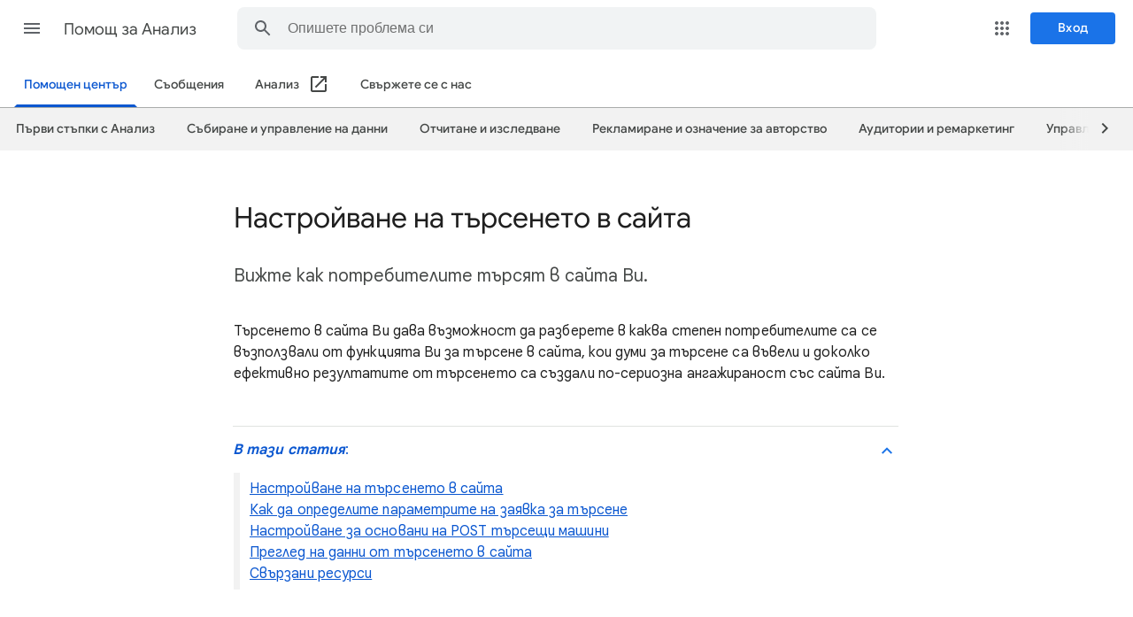

--- FILE ---
content_type: image/svg+xml
request_url: https://storage.googleapis.com/support-kms-prod/136B178EB47D6A2287D1723912190DA1CF6D
body_size: 12582
content:
<?xml version="1.0" encoding="utf-8"?>
<!-- Generator: Adobe Illustrator 16.0.0, SVG Export Plug-In . SVG Version: 6.00 Build 0)  -->
<!DOCTYPE svg PUBLIC "-//W3C//DTD SVG 1.1//EN" "http://www.w3.org/Graphics/SVG/1.1/DTD/svg11.dtd">
<svg version="1.1" xmlns="http://www.w3.org/2000/svg" xmlns:xlink="http://www.w3.org/1999/xlink" x="0px" y="0px"
   width="450.191px" height="110.772px" viewBox="0 0 450.191 110.772" enable-background="new 0 0 450.191 110.772"
   xml:space="preserve">
<g id="EDITABLE_TYPE">
  <g>
    <path fill="#6C6D6D" d="M181.311,63.064c0,7.56-2.099,13.34-6.296,17.338c-4.198,4-10.244,5.999-18.138,5.999h-12.812V40.604
      h14.159c7.288,0,12.958,1.963,17.01,5.89C179.285,50.419,181.311,55.943,181.311,63.064z M173.417,63.315
      c0-10.964-5.127-16.446-15.381-16.446h-6.484v33.237h5.325C167.903,80.105,173.417,74.509,173.417,63.315z"/>
    <path fill="#6C6D6D" d="M201.645,87.028c-5.388,0-9.602-1.571-12.64-4.714s-4.558-7.471-4.558-12.984
      c0-5.659,1.41-10.107,4.229-13.345c2.819-3.237,6.693-4.855,11.622-4.855c4.574,0,8.187,1.389,10.839,4.166
      c2.652,2.778,3.979,6.6,3.979,11.465v3.979h-23.087c0.104,3.362,1.013,5.947,2.726,7.753c1.712,1.807,4.124,2.709,7.236,2.709
      c2.046,0,3.952-0.193,5.717-0.58c1.765-0.386,3.66-1.028,5.686-1.926v5.983c-1.796,0.857-3.613,1.462-5.451,1.817
      C206.104,86.851,204.005,87.028,201.645,87.028z M200.298,56.705c-2.339,0-4.213,0.742-5.623,2.224
      c-1.41,1.483-2.25,3.645-2.521,6.484h15.726c-0.042-2.861-0.731-5.028-2.068-6.5S202.637,56.705,200.298,56.705z"/>
    <path fill="#6C6D6D" d="M227.523,86.402l-13.157-34.646h7.769l7.048,20.142c1.211,3.383,1.942,6.12,2.193,8.208h0.25
      c0.188-1.504,0.919-4.239,2.193-8.208l7.049-20.142h7.83L235.48,86.402H227.523z"/>
    <path fill="#6C6D6D" d="M265.243,87.028c-5.388,0-9.601-1.571-12.64-4.714c-3.038-3.143-4.558-7.471-4.558-12.984
      c0-5.659,1.409-10.107,4.229-13.345c2.819-3.237,6.693-4.855,11.622-4.855c4.573,0,8.187,1.389,10.839,4.166
      c2.651,2.778,3.979,6.6,3.979,11.465v3.979h-23.087c0.104,3.362,1.013,5.947,2.725,7.753c1.713,1.807,4.125,2.709,7.236,2.709
      c2.047,0,3.952-0.193,5.717-0.58c1.765-0.386,3.66-1.028,5.687-1.926v5.983c-1.797,0.857-3.613,1.462-5.451,1.817
      C269.702,86.851,267.604,87.028,265.243,87.028z M263.896,56.705c-2.339,0-4.213,0.742-5.623,2.224
      c-1.409,1.483-2.25,3.645-2.521,6.484h15.726c-0.042-2.861-0.731-5.028-2.067-6.5C268.073,57.441,266.235,56.705,263.896,56.705z"
      />
    <path fill="#6C6D6D" d="M290.589,86.402h-7.361V37.659h7.361V86.402z"/>
    <path fill="#6C6D6D" d="M327.996,69.016c0,5.66-1.452,10.077-4.354,13.251s-6.943,4.761-12.123,4.761
      c-3.237,0-6.098-0.731-8.583-2.193c-2.485-1.461-4.396-3.56-5.732-6.296c-1.337-2.735-2.005-5.91-2.005-9.523
      c0-5.618,1.44-10.003,4.323-13.157c2.882-3.153,6.943-4.73,12.186-4.73c5.012,0,8.979,1.613,11.903,4.839
      S327.996,63.545,327.996,69.016z M302.779,69.016c0,7.999,2.954,11.998,8.865,11.998c5.847,0,8.771-3.999,8.771-11.998
      c0-7.915-2.944-11.873-8.834-11.873c-3.091,0-5.33,1.023-6.719,3.07C303.473,62.261,302.779,65.194,302.779,69.016z"/>
    <path fill="#6C6D6D" d="M350.178,87.028c-4.385,0-7.789-1.577-10.212-4.73h-0.438c0.292,2.924,0.438,4.699,0.438,5.325v14.19
      h-7.361V51.756h5.952c0.167,0.647,0.512,2.192,1.033,4.636h0.376c2.297-3.509,5.743-5.263,10.338-5.263
      c4.322,0,7.69,1.566,10.103,4.699c2.412,3.132,3.618,7.529,3.618,13.188c0,5.66-1.228,10.077-3.681,13.251
      C357.89,85.441,354.501,87.028,350.178,87.028z M348.393,57.144c-2.924,0-5.059,0.856-6.406,2.569
      c-1.347,1.712-2.021,4.448-2.021,8.208v1.096c0,4.219,0.668,7.273,2.005,9.163c1.336,1.891,3.519,2.835,6.547,2.835
      c2.548,0,4.512-1.044,5.89-3.132c1.378-2.088,2.067-5.064,2.067-8.928c0-3.885-0.685-6.824-2.052-8.818
      C353.055,58.141,351.045,57.144,348.393,57.144z"/>
    <path fill="#6C6D6D" d="M383.856,87.028c-5.388,0-9.601-1.571-12.64-4.714c-3.038-3.143-4.558-7.471-4.558-12.984
      c0-5.659,1.409-10.107,4.229-13.345c2.819-3.237,6.693-4.855,11.622-4.855c4.573,0,8.187,1.389,10.839,4.166
      c2.651,2.778,3.979,6.6,3.979,11.465v3.979H374.24c0.104,3.362,1.013,5.947,2.725,7.753c1.713,1.807,4.125,2.709,7.236,2.709
      c2.047,0,3.952-0.193,5.717-0.58c1.765-0.386,3.66-1.028,5.687-1.926v5.983c-1.797,0.857-3.613,1.462-5.451,1.817
      C388.315,86.851,386.217,87.028,383.856,87.028z M382.51,56.705c-2.339,0-4.213,0.742-5.623,2.224
      c-1.409,1.483-2.25,3.645-2.521,6.484h15.726c-0.042-2.861-0.731-5.028-2.067-6.5C386.687,57.441,384.849,56.705,382.51,56.705z"
      />
    <path fill="#6C6D6D" d="M419.415,51.129c1.483,0,2.705,0.104,3.666,0.313l-0.721,6.86c-1.045-0.25-2.131-0.376-3.258-0.376
      c-2.945,0-5.331,0.961-7.158,2.882c-1.828,1.922-2.741,4.417-2.741,7.487v18.106h-7.361V51.756h5.764l0.972,6.108h0.376
      c1.147-2.067,2.646-3.707,4.495-4.918C415.296,51.735,417.285,51.129,419.415,51.129z"/>
    <path fill="#6C6D6D" d="M448.929,76.534c0,3.383-1.232,5.979-3.697,7.785c-2.464,1.807-5.993,2.709-10.588,2.709
      c-4.615,0-8.322-0.699-11.12-2.099V78.57c4.072,1.88,7.862,2.819,11.371,2.819c4.531,0,6.798-1.368,6.798-4.104
      c0-0.877-0.251-1.608-0.752-2.193c-0.501-0.584-1.326-1.19-2.475-1.817c-1.149-0.626-2.747-1.336-4.793-2.13
      c-3.989-1.545-6.688-3.091-8.098-4.636c-1.41-1.545-2.114-3.55-2.114-6.015c0-2.965,1.195-5.268,3.586-6.907
      c2.392-1.639,5.644-2.459,9.759-2.459c4.072,0,7.925,0.825,11.559,2.475l-2.381,5.544c-3.738-1.545-6.881-2.318-9.429-2.318
      c-3.885,0-5.826,1.107-5.826,3.32c0,1.086,0.506,2.005,1.519,2.757c1.013,0.751,3.222,1.786,6.626,3.101
      c2.86,1.107,4.938,2.12,6.233,3.039c1.295,0.919,2.256,1.979,2.882,3.18C448.615,73.428,448.929,74.864,448.929,76.534z"/>
  </g>
</g>
<g id="GOOGLE_LOGOTYPE">
  <g>
    <path fill-rule="evenodd" clip-rule="evenodd" fill="#666666" d="M237.408,15.135c0.491-0.208,0.535-0.246,0.343-0.765
      c-1.025-2.931-4.897-4.52-8.208-3.141c-2.598,1.085-4.486,3.835-4.486,6.923c0,4.154,2.987,7.843,7.069,7.843
      c1.858,0,3.187-0.255,4.372-1c0.254-0.239,1.676-1.39,1.701-1.634c0-0.061-0.211,0.117-0.513,0.293
      c-0.926,0.488-2.312,0.673-3.385,0.692c-2.184,0.043-3.942-1.456-5.077-3.215c-0.745-1.146-1.207-2.451-1.32-3.848
      c-0.19-2.144,0.339-4.621,2.757-5.228c1.631-0.41,3.153,0.493,3.753,2.049c0.267,0.724,0.105,1.083-0.548,1.344l-5.838,2.453
      l1.985,0.125C232.391,17.037,235.038,16.117,237.408,15.135"/>
    <path fill-rule="evenodd" clip-rule="evenodd" fill="#666666" d="M219.428,3.155h4.359c-0.601,0.395-0.806,0.559-1.069,0.964
      c-0.19,0.294-0.236,0.865-0.279,1.361c-0.242,5.834-0.096,11.695-0.137,17.525c0.034,1.592,0.652,1.401,2.718,1.34
      c-0.312,0.268-0.811,0.78-1.197,1.01c-1.873,0-3.646-0.035-5.512-0.035c0.697-0.73,1.064-1.204,1.017-3.012
      c0.03-6.079-0.206-11.923,0.17-17.782c-0.871,0.02-1.67,0.006-2.55,0.035C217.785,4.139,218.56,3.541,219.428,3.155"/>
    <path fill-rule="evenodd" clip-rule="evenodd" fill="#666666" d="M211.531,26.352c0.318,0.228,0.654,0.447,0.982,0.671
      c1.838,1.159,2.429,2.573,2.276,3.885c-0.179,1.583-1.705,2.821-4.291,2.974c-2.779,0.172-6.501-0.922-5.812-4.566
      c0.373-1.943,2.951-2.938,5.068-3.006C210.356,26.292,210.945,26.334,211.531,26.352 M217.802,11.195l-1.869,1.206h-2.117
      c0.9,0.616,1.581,1.53,1.962,2.532c0.399,1.075,0.458,2.265,0.054,3.35c-0.389,1.034-1.174,1.922-2.332,2.591
      c-0.643,0.384-0.987,0.881-1.022,1.341c-0.104,1.361,1.562,2.348,2.519,3.064c2.109,1.571,2.93,4.156,1.528,6.658
      c-1.327,2.371-4.483,3.445-7.853,3.447c-4.171-0.002-6.813-1.924-6.946-4.537c-0.182-3.358,3.275-4.963,6.387-5.333
      c0.877-0.098,1.669-0.083,2.393-0.04c-1.101-0.717-1.517-2.197-0.957-3.189c0.154-0.252,0.063-0.166-0.219-0.127
      c-2.556,0.386-5.183-1.278-5.803-3.801c-0.304-1.269-0.11-2.612,0.374-3.654c1.059-2.265,3.41-3.534,6.02-3.534
      C212.624,11.168,215.144,11.168,217.802,11.195 M213.107,16.726c0.337,2.014-0.179,3.926-2.001,4.439
      c-1.869,0.516-3.926-0.943-4.586-3.531c-0.741-2.857,0.012-4.667,1.776-5.213C210.376,11.763,212.601,13.651,213.107,16.726"/>
    <path fill-rule="evenodd" clip-rule="evenodd" fill="#666666" d="M194.081,10.768c5.004,0,7.62,3.328,7.849,7.23
      c0.233,3.882-2.978,7.356-6.89,7.768c-4.71,0.507-8.83-2.738-8.83-7.483C186.21,14.142,189.754,10.768,194.081,10.768
       M198.806,18.495c0.293,2.852-0.667,5.518-3.223,6.111c-2.631,0.594-5.422-1.578-6.108-5.269
      c-0.768-4.059,0.492-6.735,2.969-7.392C195.384,11.174,198.376,14.131,198.806,18.495"/>
    <path fill-rule="evenodd" clip-rule="evenodd" fill="#666666" d="M176.93,10.768c5.051,0,7.688,3.328,7.928,7.23
      c0.244,3.882-2.998,7.356-6.966,7.768c-4.772,0.507-8.932-2.738-8.932-7.483C168.959,14.142,172.542,10.768,176.93,10.768
       M181.704,18.495c0.289,2.852-0.676,5.518-3.266,6.111c-2.658,0.594-5.474-1.578-6.174-5.269
      c-0.775-4.059,0.503-6.735,3.012-7.392C178.243,11.174,181.264,14.131,181.704,18.495"/>
    <path fill-rule="evenodd" clip-rule="evenodd" fill="#666666" d="M164.34,8.692l2.27-2.335c-3.864-3.191-10.494-3.608-14.888-1.39
      c-3.818,1.938-6.598,5.771-6.729,10.055c-0.156,4.497,2.485,8.074,5.139,9.858c4.391,2.964,11.999,2.313,16.585-0.011
      l-0.018-0.425h0.018v-4.719l1.061-1.257h-6.675l-2.479,1.396l4.808-0.14v4.156c0,0.598,0.008,0.682-0.969,0.999
      c-1.37,0.366-2.913,0.441-4.328,0.32c-4.797-0.407-8.449-4.199-9.317-8.918c-0.833-4.493,1.295-8.738,4.869-10.481
      c1.745-0.854,3.843-1.263,6.117-0.528c1.418,0.444,2.717,1.275,3.842,2.405l-0.788,1.411L164.34,8.692z"/>
  </g>
</g>
<g id="MARK">
  <g>
    <g>
      <radialGradient id="SVGID_1_" cx="85.2798" cy="-5.3174" r="81.9318" gradientUnits="userSpaceOnUse">
        <stop  offset="0" style="stop-color:#0DA960"/>
        <stop  offset="1" style="stop-color:#03914B"/>
      </radialGradient>
      <path fill="url(#SVGID_1_)" d="M101.652,66.299c1.193,1.973,1.218,5.085,0.189,7.226l14.222-23.689
        c1.272-2.122,1.272-5.583,0-7.696L93.078,3.848C91.801,1.737,88.741,0,86.273,0H66.238c-2.464,0-3.446,1.737-2.175,3.848
        l14.31,23.825c0.087,0.12,0.21,0.228,0.285,0.339L101.652,66.299z"/>
      <radialGradient id="SVGID_2_" cx="88.0283" cy="46.0361" r="60.7713" gradientUnits="userSpaceOnUse">
        <stop  offset="0" style="stop-color:#FFCD4D"/>
        <stop  offset="1" style="stop-color:#F6C338"/>
      </radialGradient>
      <path fill="url(#SVGID_2_)" d="M66.238,91.964h20.035c2.468,0,5.528-1.724,6.805-3.85l8.764-14.59
        c1.029-2.14,1.004-5.252-0.189-7.226l-14.59-24.16c1.266,2.113,1.266,5.574,0,7.696L72.835,73.506
        c-0.075,0.159-0.109,0.343-0.188,0.491l-8.734,14.538C63.02,90.447,63.94,91.964,66.238,91.964z"/>
      <linearGradient id="SVGID_3_" gradientUnits="userSpaceOnUse" x1="107.2373" y1="57.8315" x2="81.3654" y2="57.8315">
        <stop  offset="0" style="stop-color:#231F20;stop-opacity:0.2"/>
        <stop  offset="1" style="stop-color:#F1F2F2;stop-opacity:0.25"/>
      </linearGradient>
      <path fill="url(#SVGID_3_)" d="M101.652,66.299l-14.59-24.16c1.266,2.113,1.266,5.574,0,7.696l-5.138,8.561l19.917,15.129
        C102.871,71.384,102.845,68.272,101.652,66.299z"/>
    </g>
    <g>

        <radialGradient id="SVGID_4_" cx="228.416" cy="419.8125" r="81.9346" gradientTransform="matrix(-1 0 0 -1 260.1582 517.0938)" gradientUnits="userSpaceOnUse">
        <stop  offset="0" style="stop-color:#4387FD"/>
        <stop  offset="1" style="stop-color:#4683EA"/>
      </radialGradient>
      <path fill="url(#SVGID_4_)" d="M15.365,25.665c-1.18-1.975-1.219-5.088-0.181-7.227L0.952,42.13c-1.27,2.122-1.27,5.583,0,7.698
        l23,38.286c1.268,2.114,4.332,3.85,6.791,3.85h20.036c2.472,0,3.455-1.736,2.183-3.85L38.645,64.292
        c-0.08-0.123-0.21-0.228-0.281-0.342L15.365,25.665z"/>

        <radialGradient id="SVGID_5_" cx="231.1636" cy="471.1631" r="60.774" gradientTransform="matrix(-1 0 0 -1 260.1582 517.0938)" gradientUnits="userSpaceOnUse">
        <stop  offset="0" style="stop-color:#E04A3F"/>
        <stop  offset="1" style="stop-color:#CD372D"/>
      </radialGradient>
      <path fill="url(#SVGID_5_)" d="M50.779,0H30.744c-2.459,0-5.523,1.726-6.791,3.848l-8.769,14.59
        c-1.038,2.139-0.999,5.252,0.181,7.227l14.599,24.163c-1.272-2.115-1.272-5.577,0-7.698l14.222-23.674
        c0.07-0.158,0.106-0.34,0.198-0.492l8.729-14.535C54.006,1.518,53.077,0,50.779,0z"/>

        <linearGradient id="SVGID_6_" gradientUnits="userSpaceOnUse" x1="250.374" y1="482.959" x2="224.4984" y2="482.959" gradientTransform="matrix(-1 0 0 -1 260.1582 517.0938)">
        <stop  offset="0" style="stop-color:#231F20;stop-opacity:0.2"/>
        <stop  offset="1" style="stop-color:#F1F2F2;stop-opacity:0.25"/>
      </linearGradient>
      <path fill="url(#SVGID_6_)" d="M15.365,25.665l14.599,24.163c-1.272-2.115-1.272-5.577,0-7.698l5.138-8.558L15.184,18.438
        C14.146,20.577,14.185,23.69,15.365,25.665z"/>
    </g>
  </g>
</g>
</svg>
